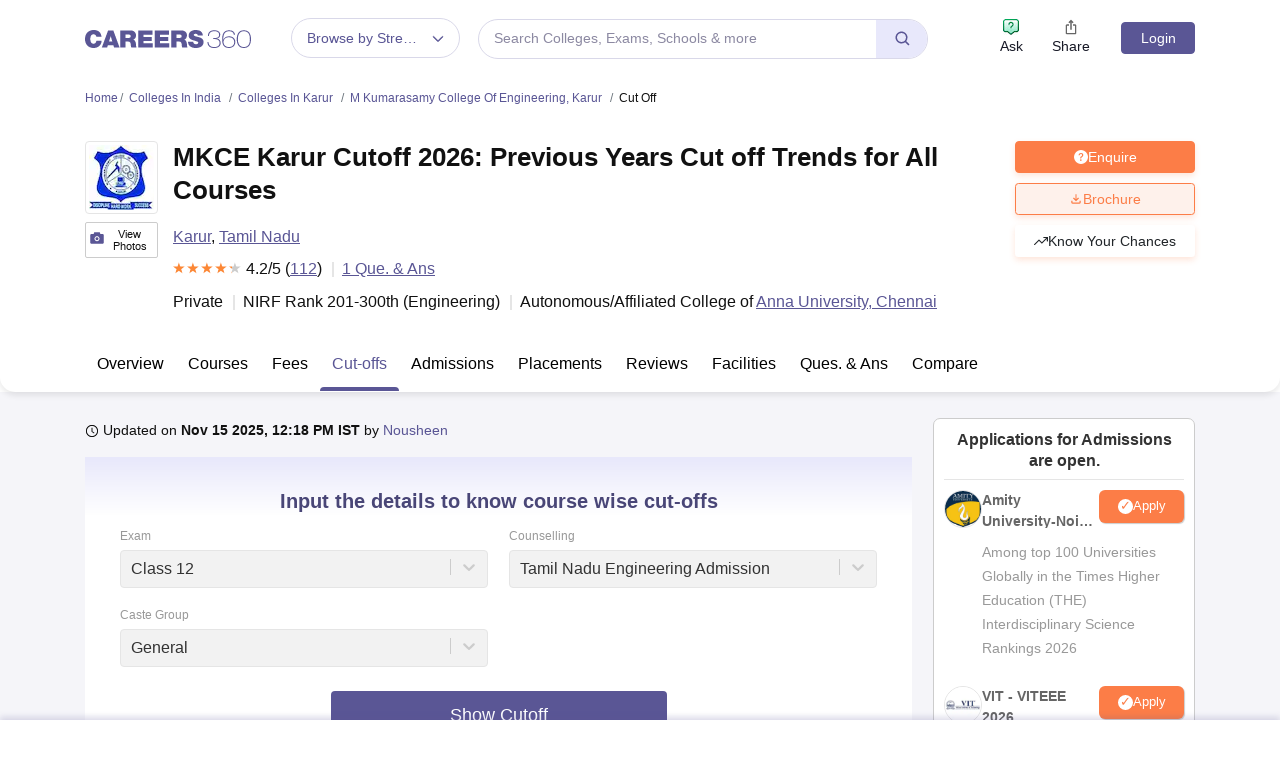

--- FILE ---
content_type: text/html; charset=UTF-8
request_url: https://geolocation-db.com/json/
body_size: 80
content:
{"country_code":"US","country_name":"United States","city":"Columbus","postal":"43215","latitude":39.9653,"longitude":-83.0235,"IPv4":"18.216.240.253","state":"Ohio"}

--- FILE ---
content_type: application/javascript
request_url: https://cnextassets.careers360.com/frontend/_react/pages-colleges-collegeDetail-cutoff.a8149289fd458f38317a.chunk.js
body_size: 13812
content:
"use strict";(self.__LOADABLE_LOADED_CHUNKS__=self.__LOADABLE_LOADED_CHUNKS__||[]).push([["pages-colleges-collegeDetail-cutoff","vendors-node_modules_pnpm_react-share_4_4_1_react_17_0_2_node_modules_react-share_es_TwitterI-f4ec9e0","vendors-node_modules_pnpm_react-share_4_4_1_react_17_0_2_node_modules_react-share_es_TwitterI-f4ec9e1"],{3195:(e,l,t)=>{t.d(l,{A:()=>d});var o,a=t(37953),i=t(63755);function n(e){var l,t,o,n,r,d,s,u,c,v,m,[f,_]=(0,a.useState)(e.groupBy(null===(l=e.cutoffDetail)||void 0===l?void 0:l.cutoff_data_table,"course_name")),g=[...null===(t=e.cutoffDetail)||void 0===t||null===(t=t.year_wise_rank_process_type_scale)||void 0===t?void 0:t[null===(o=e.cutoffDetail)||void 0===o?void 0:o.max_year]];g.pop();var p=!(null!==(n=Object.keys(f))&&void 0!==n&&n.every(e=>{var l;return null===(l=f[e])||void 0===l?void 0:l.every(e=>e.caste+e.description=="")})),b=!(null!==(r=Object.keys(f))&&void 0!==r&&r.every(e=>{var l;return null===(l=f[e])||void 0===l?void 0:l.every(e=>0==e.opening_rank)}));return a.createElement("div",{className:"cutt_off"},e.title&&a.createElement("h3",{className:"blockHeading"},e.title," Cut-Off ",null===(d=e.cutoffDetail)||void 0===d?void 0:d.max_year,(null===(s=e.gender)||void 0===s?void 0:s.label)&&" (Gender ".concat(null===(u=e.gender)||void 0===u?void 0:u.label,")")),(null===(c=Object.keys(f))||void 0===c?void 0:c.length)>0&&a.createElement(i.A,{bordered:!0,responsive:"sm ".concat("table_block")},a.createElement("thead",null,a.createElement("tr",null,a.createElement("th",null,"Course"),p&&a.createElement("th",null,"Category"),b&&a.createElement("th",null,"Opening"," ",(g[1]||g[0])&&"rank"==g[0]?" "+g[1]+" "+g[0]:" "+g[0]),a.createElement("th",null,"Closing"," ",(g[1]||g[0])&&"rank"==g[0]?" "+g[1]+" "+g[0]:" "+g[0]))),a.createElement("tbody",null,(null===(v=Object.keys(f))||void 0===v?void 0:v.length)>0&&(null===(m=Object.keys(f))||void 0===m?void 0:m.map((e,l)=>a.createElement(a.Fragment,null,(null==f?void 0:f[e].length)>0&&(null==f?void 0:f[e].map((l,t)=>{var o,i,n,r;null==l||l.caste.length,null==l||l.description;return a.createElement("tr",{key:t},e&&0==t&&a.createElement("td",{rowSpan:null==f||null===(o=f[e])||void 0===o?void 0:o.length},e),p&&a.createElement("td",null,null!==(i=((null==l?void 0:l.caste)&&"".concat(null==l?void 0:l.caste," - "))+((null==l?void 0:l.description)&&"".concat(null==l?void 0:l.description)))&&void 0!==i?i:"NA"),b&&a.createElement("td",null,null!==(n=null==l?void 0:l.opening_rank)&&void 0!==n?n:"NA"),a.createElement("td",null," ",null!==(r=null==l?void 0:l.closing_rank)&&void 0!==r?r:"NA"," "))}))))))),a.createElement("div",{className:"disclaimer"},"Disclaimer: The cut off trends have been calculated as per the inputs from students, historical data and predictive models.Careers360 does not take responsibility for any deviation between the actual cut-off data and the one displayed/predicted on this page."))}e=t.hmd(e),(o="undefined"!=typeof reactHotLoaderGlobal?reactHotLoaderGlobal.enterModule:void 0)&&o(e),("undefined"!=typeof reactHotLoaderGlobal?reactHotLoaderGlobal.default.signature:function(e){return e})(n,'useState{[tableCustomData, setTableCustomData](props.groupBy(props.cutoffDetail?.cutoff_data_table, "course_name"))}');var r=(0,a.memo)(n);const d=r;var s,u;(s="undefined"!=typeof reactHotLoaderGlobal?reactHotLoaderGlobal.default:void 0)&&(s.register(n,"CutoffTable","/home/ubuntu/main/cnext-frontend/src/client/components/colleges/collegeDetail/cutoff/cutoffTable.js"),s.register(r,"default","/home/ubuntu/main/cnext-frontend/src/client/components/colleges/collegeDetail/cutoff/cutoffTable.js")),(u="undefined"!=typeof reactHotLoaderGlobal?reactHotLoaderGlobal.leaveModule:void 0)&&u(e)},10493:(e,l,t)=>{t.d(l,{A:()=>o});const o=(0,t(230).A)({color:"#00aced",networkName:"twitter",path:"M48,22.1c-1.2,0.5-2.4,0.9-3.8,1c1.4-0.8,2.4-2.1,2.9-3.6c-1.3,0.8-2.7,1.3-4.2,1.6 C41.7,19.8,40,19,38.2,19c-3.6,0-6.6,2.9-6.6,6.6c0,0.5,0.1,1,0.2,1.5c-5.5-0.3-10.3-2.9-13.5-6.9c-0.6,1-0.9,2.1-0.9,3.3 c0,2.3,1.2,4.3,2.9,5.5c-1.1,0-2.1-0.3-3-0.8c0,0,0,0.1,0,0.1c0,3.2,2.3,5.8,5.3,6.4c-0.6,0.1-1.1,0.2-1.7,0.2c-0.4,0-0.8,0-1.2-0.1 c0.8,2.6,3.3,4.5,6.1,4.6c-2.2,1.8-5.1,2.8-8.2,2.8c-0.5,0-1.1,0-1.6-0.1c2.9,1.9,6.4,2.9,10.1,2.9c12.1,0,18.7-10,18.7-18.7 c0-0.3,0-0.6,0-0.8C46,24.5,47.1,23.4,48,22.1z"})},13364:(e,l,t)=>{t.r(l),t.d(l,{default:()=>Z});var o,a=t(37953),i=t(13009),n=t(76020),r=t(7923),d=t(65941),s=t(62394),u=t(34088),c=t(51276),v=t(66175),m=t(54574),f=t(11521),_=t(77793),g=t(47445),p=t(45114),b=t(7773),y=t(14692),h=t(25254),E=t(80328),w=t(39235),C=t(3195),D=t(44146),A=t(94500),k=t(63537),L=t(20562),S=t(61895),N=t(71601),x=t(98140),O=t(30252),G=t(40590),H=t(27428),F=t(17540),j=t(17944),T=t(60518),P=t(39278),M=t(6286),R=t(35473),I=t(38485),q=t(76822),V=t(68256),B=t(11591),$=t(80880),U=t(62202);e=t.hmd(e),(o="undefined"!=typeof reactHotLoaderGlobal?reactHotLoaderGlobal.enterModule:void 0)&&o(e);var W="undefined"!=typeof reactHotLoaderGlobal?reactHotLoaderGlobal.default.signature:function(e){return e},Y=(0,V.Ay)({resolved:{},chunkName:()=>"WebStoryWrapper",isReady(e){var l=this.resolve(e);return!0===this.resolved[l]&&!!t.m[l]},importAsync:()=>t.e("WebStoryWrapper").then(t.bind(t,68954)),requireAsync(e){var l=this.resolve(e);return this.resolved[l]=!1,this.importAsync(e).then(e=>(this.resolved[l]=!0,e))},requireSync(e){var l=this.resolve(e);return t(l)},resolve:()=>68954});function z(e){var l,t,o,V,W,z,Q,K,X,Z,J,ee,le,te,oe,ae,ie,ne,re,de,se,ue,ce,ve,me,fe,_e,ge,pe,be,ye,he,Ee,we,Ce,De,Ae,ke,Le,Se,Ne,xe,Oe,Ge,He,Fe,je,Te,Pe,Me,Re,Ie,qe,Ve,Be,$e,Ue,We=null===(l=e.headerDetails)||void 0===l||null===(l=l.institution_data)||void 0===l?void 0:l.name,Ye=null===(t=e.headerDetails)||void 0===t||null===(t=t.institution_data)||void 0===t?void 0:t.short_name,[ze,Qe]=(0,a.useState)(!1),[Ke,Xe]=(0,a.useState)(!1),[Ze,Je]=(0,a.useState)(!1),[el,ll]=(0,a.useState)(!1),[tl,ol]=(0,a.useState)(null),[al,il]=(0,a.useState)(""),{user:nl,user_error:rl}=(0,u.d4)(e=>e.userData),[dl,sl]=(0,a.useState)(),[ul,cl]=(0,a.useState)("undefined"!=typeof navigator&&null!==(o=navigator)&&void 0!==o&&null!==(o=o.userAgent)&&void 0!==o&&null!==(o=o.toLowerCase())&&void 0!==o&&o.includes("mobile")?"mobile":"desktop"),vl=(0,u.d4)(e=>{var l;return null==e||null===(l=e.serverSideData)||void 0===l?void 0:l.urlCheckForApp});(0,a.useEffect)(()=>{var e=[],l=document.querySelectorAll(".section_blk");for(var t of l)e.push({id:t.id,label:t.dataset.label});ol(e)},[]),(0,a.useEffect)(()=>{var e,l;sl("undefined"!=typeof navigator&&(null===(e=navigator)||void 0===e||null===(e=e.userAgent)||void 0===e||null===(e=e.toLowerCase())||void 0===e?void 0:e.includes("mobile"))),cl("undefined"!=typeof navigator&&null!==(l=navigator)&&void 0!==l&&null!==(l=l.userAgent)&&void 0!==l&&null!==(l=l.toLowerCase())&&void 0!==l&&l.includes("mobile")?"mobile":"desktop")});var ml=(0,a.useRef)(null),fl=()=>{var e;null==ml||null===(e=ml.current)||void 0===e||e.click()};(0,a.useEffect)(()=>{var e,l;null!==(e=window.location)&&void 0!==e&&e.search&&(new URLSearchParams(null===(l=window.location)||void 0===l?void 0:l.search).get("gallery")&&fl())},[]);var _l=null!==(V=e.pageDetails[0])&&void 0!==V&&V.includes("colleges/")?"college":"university";(0,a.useEffect)(()=>{ll(el)},[el]);var gl=(0,u.wA)(),pl=new U.A,bl=vl?"app":"desktop"==ul?"Web":"Mobile";(0,a.useEffect)(()=>{var l,t,o="undefined"!=typeof window?new URL(window.location.href).origin+new URL(window.location.href).pathname:"";if(null!==(l=e.headerDetails)&&void 0!==l&&null!==(l=l.institution_data)&&void 0!==l&&null!==(l=l.entity_data)&&void 0!==l&&l.entity_id&&bl&&(null!=nl&&null!==(t=nl.data)&&void 0!==t&&t.id||rl)){var a,i,n,r={page_type:"college_detail_pages",entity_id:null===(a=e.headerDetails)||void 0===a||null===(a=a.institution_data)||void 0===a||null===(a=a.entity_data)||void 0===a?void 0:a.entity_id,domain_id:"18",submenu:"cutoff",device_type:bl,entity_type:"college",entity_url:o};if(null!=nl&&null!==(i=nl.data)&&void 0!==i&&i.id)r.user_id=(null==nl||null===(n=nl.data)||void 0===n?void 0:n.id)||(null==nl?void 0:nl.id),r.visitor_id=pl.get("user-visitor-key");else r.visitor_id=pl.get("user-visitor-key");gl((0,$.tz)(r))}},[null===(W=e.headerDetails)||void 0===W||null===(W=W.institution_data)||void 0===W||null===(W=W.entity_data)||void 0===W?void 0:W.entity_id,bl,null==nl||null===(z=nl.data)||void 0===z?void 0:z.id,rl]);var yl=(e,l)=>null==e?void 0:e.reduce((e,t)=>{var o=t[l];return e[o]||(e[o]=[]),e[o].push(t),e},{});function hl(e){return e.charAt(0).toUpperCase()+e.slice(1)}var El,wl=null===(Q=e.cutoffDetail)||void 0===Q?void 0:Q.filters,Cl=[{key:"college_id",filter_name:"filtered_college_id"},{key:"exam_sub_exam_id",filter_name:"exam_name"},{key:"counselling_id",filter_name:"counselling_name"},{key:"category_of_admission_id",filter_name:"category_of_admission"},{key:"gender_id",filter_name:"gender"}],Dl={};wl&&(null===(El=Object.keys(wl))||void 0===El||El.forEach(l=>{if(e.pageParams[l]){var t;Dl[l]=null==wl||null===(t=wl[l])||void 0===t?void 0:t.find(t=>t.id==e.pageParams[l])}else{var o,a,i,n=null==Cl?void 0:Cl.find(e=>e.key==l);if(n)if("college_id"==n.key)Dl[l]=null==wl||null===(o=wl[l])||void 0===o?void 0:o.find(l=>{var t;return l.id==(null===(t=e.cutoffDetail)||void 0===t?void 0:t[n.filter_name])});else Dl[l]=null==wl||null===(a=wl[l])||void 0===a?void 0:a.find(l=>{var t;return l.label==(null===(t=e.cutoffDetail)||void 0===t?void 0:t[null==n?void 0:n.filter_name])});else Dl[l]=null==wl||null===(i=wl[l])||void 0===i?void 0:i[0]}}));var Al=(null===(K=e.cutoffDetail)||void 0===K?void 0:K.year_wise_rank_process_type_scale)&&(null===(X=Object.keys(null===(Z=e.cutoffDetail)||void 0===Z?void 0:Z.year_wise_rank_process_type_scale))||void 0===X?void 0:X.length),kl=(null===(J=e.cutoffDetail)||void 0===J?void 0:J.year_wise_rank_process_type_scale)&&(null===(ee=Object.keys(null===(le=e.cutoffDetail)||void 0===le?void 0:le.year_wise_rank_process_type_scale))||void 0===ee?void 0:ee.sort()),Ll=.05*parseInt(null===(te=e.cutoffDetail)||void 0===te||null===(te=te.year_wise_rank_process_type_scale)||void 0===te||null===(te=te[null==kl?void 0:kl[Al-1]])||void 0===te?void 0:te[2]),Sl=(null===(oe=e.cutoffDetail)||void 0===oe?void 0:oe.year_wise_rank_process_type_scale)&&("rank"==(null===(ae=e.cutoffDetail)||void 0===ae||null===(ae=ae.year_wise_rank_process_type_scale)||void 0===ae||null===(ae=ae[null==kl?void 0:kl[Al-1]])||void 0===ae?void 0:ae[0])?parseInt(null===(ie=e.cutoffDetail)||void 0===ie||null===(ie=ie.year_wise_rank_process_type_scale)||void 0===ie||null===(ie=ie[null==kl?void 0:kl[Al-1]])||void 0===ie?void 0:ie[2])+Ll:null===(ne=e.cutoffDetail)||void 0===ne||null===(ne=ne.year_wise_rank_process_type_scale)||void 0===ne||null===(ne=ne[null==kl?void 0:kl[Al-1]])||void 0===ne?void 0:ne[2]),Nl=Al-1>0?"rank"==(null===(re=e.cutoffDetail)||void 0===re||null===(re=re.year_wise_rank_process_type_scale)||void 0===re||null===(re=re[null==kl?void 0:kl[Al-2]])||void 0===re?void 0:re[0])?parseInt(null===(de=e.cutoffDetail)||void 0===de||null===(de=de.year_wise_rank_process_type_scale)||void 0===de||null===(de=de[null==kl?void 0:kl[Al-2]])||void 0===de?void 0:de[2])+.05*parseInt(null===(se=e.cutoffDetail)||void 0===se||null===(se=se.year_wise_rank_process_type_scale)||void 0===se||null===(se=se[null==kl?void 0:kl[Al-2]])||void 0===se?void 0:se[2]):null===(ue=e.cutoffDetail)||void 0===ue||null===(ue=ue.year_wise_rank_process_type_scale)||void 0===ue||null===(ue=ue[null==kl?void 0:kl[Al-2]])||void 0===ue?void 0:ue[2]:"rank"==(null===(ce=e.cutoffDetail)||void 0===ce||null===(ce=ce.year_wise_rank_process_type_scale)||void 0===ce||null===(ce=ce[null==kl?void 0:kl[Al-1]])||void 0===ce?void 0:ce[0])?parseInt(null===(ve=e.cutoffDetail)||void 0===ve||null===(ve=ve.year_wise_rank_process_type_scale)||void 0===ve||null===(ve=ve[null==kl?void 0:kl[Al-1]])||void 0===ve?void 0:ve[2])+Ll:null===(me=e.cutoffDetail)||void 0===me||null===(me=me.year_wise_rank_process_type_scale)||void 0===me||null===(me=me[null==kl?void 0:kl[Al-1]])||void 0===me?void 0:me[2],xl=null===(fe=Dl.category_of_admission_id)||void 0===fe?void 0:fe.label,Ol=yl(null===(_e=e.cutoffDetail)||void 0===_e||null===(_e=_e.cutoff_data_graph)||void 0===_e?void 0:_e.filter(e=>null!=e&&e.description?(null==e?void 0:e.description)==xl?e:void 0:e),"course_name");(0,a.useEffect)(()=>{var e=e=>{(e.persisted||void 0!==window.performance&&2===window.performance.navigation.type)&&window.location.reload()};return window.addEventListener("pageshow",e),()=>{window.removeEventListener("pageshow",e)}});var Gl=[{id:"".concat(null!=Ye?Ye:We," Cut-off trends"),condition:(null===(ge=e.cutoffDetail)||void 0===ge||null===(ge=ge.cutoff_data_graph)||void 0===ge?void 0:ge.length)>0,content:a.createElement(P.A,null,a.createElement("div",{className:"section_blk",id:"cutoffTrends","data-label":"".concat(null!=Ye?Ye:We," Cut-off trends")},a.createElement(w.A,{title:null!=Ye?Ye:We,cutoff_data:e.cutoffDetail,collegeType:"",groupBy:yl,capitalizeFirstLetter:hl,entityType:_l,initialValues:Dl,lengthOfRankScale:Al,yearsOfRankScale:kl,isMaxLatestYear:Sl,isMaxSecondLatestYear:Nl,graphDataFormate:Ol})))},{id:"Suitable Product",condition:e.cutoffDetail&&(null===(pe=e.cutoffDetail)||void 0===pe||null===(pe=pe.suitable_product)||void 0===pe?void 0:pe.length)>0,noCard:!0,hideToc:!0,content:a.createElement(P.A,null,a.createElement(F.A,{cutoff:e.cutoffDetail}))},{name:"".concat(null!=Ye?Ye:We," Cut-off"),condition:(null===(be=e.cutoffDetail)||void 0===be||null===(be=be.cutoff_data_table)||void 0===be?void 0:be.length)>0,content:a.createElement(P.A,null,a.createElement("div",{className:"section_blk",id:"cutoffTable","data-label":"".concat(null!=Ye?Ye:We," Cut-off")},a.createElement(C.A,{title:null!=Ye?Ye:We,cutoff_data:null===(ye=e.cutoffDetail)||void 0===ye?void 0:ye.cutoff_data_table,cutoffDetail:e.cutoffDetail,groupBy:yl,capitalizeFirstLetter:hl,entityType:_l,gender:null==Dl?void 0:Dl.gender_id})))},{id:"About Cutoff at ".concat(null!=Ye?Ye:We),condition:null===(he=e.cutoffDetail)||void 0===he||null===(he=he.cutoff_data)||void 0===he||null===(he=he[0])||void 0===he?void 0:he.data,noCard:!0,content:a.createElement(P.A,null,a.createElement("div",{className:"section_blk",id:"about","data-label":"About ".concat(null!=Ye?Ye:We)},a.createElement(E.A,{title:null!=Ye?Ye:We,cutoffs:null===(Ee=e.cutoffDetail)||void 0===Ee||null===(Ee=Ee.cutoff_data)||void 0===Ee||null===(Ee=Ee[0])||void 0===Ee?void 0:Ee.data,collegeDetailFaqs:e.collegeDetailFaqs}))),subSections:null===(we=e.cutoffDetail)||void 0===we||null===(we=we.cutoff_data)||void 0===we||null===(we=we[0])||void 0===we?void 0:we.header_list},{id:"Student Reviews for ".concat(null!=Ye?Ye:We),condition:e.overviewReviews&&(Ye||We),content:a.createElement(P.A,null,a.createElement(x.A,{overviewReviews:e.overviewReviews,title:null!=Ye?Ye:We,collegeId:null===(Ce=e.headerDetails)||void 0===Ce||null===(Ce=Ce.institution_data)||void 0===Ce||null===(Ce=Ce.entity_data)||void 0===Ce?void 0:Ce.entity_id,classes:"_"}))},{id:"".concat(Ye||We," QnA"),condition:e.qnaOverview&&(null===(De=e.qnaOverview)||void 0===De?void 0:De.length)>0,hideToc:!0,content:a.createElement(P.A,null,a.createElement(O.A,{setIsModalOpen:Qe,setDestination:e=>Xe(e),setClickLocation:e=>Je(e),gaCta:"Ask",gaCategory:"qna-ask-question",gaLabel:"ask-popup-cut-off-widget",gaAction:"on-click",title:null!=Ye?Ye:We,qnaOverview:e.qnaOverview,pageType:"cut-off",position:"widget",classes:"_"}))},{id:"".concat(null!=Ye?Ye:We," (FAQ's)"),condition:(null===(Ae=e.collegeDetailFaqs)||void 0===Ae||null===(Ae=Ae.faqs_page_bottom)||void 0===Ae?void 0:Ae.length)>0&&(Ye||We),content:a.createElement(P.A,null,a.createElement("div",{className:"section_blk",id:"faqs","data-label":"".concat(null!=Ye?Ye:We," (FAQ's)")},a.createElement(b.A,{faqs:e.collegeDetailFaqs,title:null!=Ye?Ye:We,classes:"_"})))},{id:"Articles",hideToc:!0,condition:(null===(ke=e.relatedArticles)||void 0===ke||null===(ke=ke.latest_articles)||void 0===ke?void 0:ke.length)>0||(null===(Le=e.relatedArticles)||void 0===Le||null===(Le=Le.popular_articles)||void 0===Le?void 0:Le.length)>0,content:a.createElement("div",{className:"section_blk article_bg_block","data-label":"Articles"},a.createElement(P.A,null,a.createElement(G.A,{relatedArticlesData:e.relatedArticles,articleData:"cut-off"})))},{id:"Courses",noCard:!0,hideToc:!0,condition:((null===(Se=e.browseByDegrees)||void 0===Se||null===(Se=Se.browse_by_degree)||void 0===Se?void 0:Se.length)>0||(null===(Ne=e.browseByDegrees)||void 0===Ne||null===(Ne=Ne.browse_by_domain)||void 0===Ne?void 0:Ne.length)>0)&&(Ye||We),content:a.createElement(H.A,{classes:"common",courses:null==e||null===(xe=e.browseByDegrees)||void 0===xe?void 0:xe.browse_by_degree,domain:null===(Oe=e.browseByDegrees)||void 0===Oe?void 0:Oe.browse_by_domain,title:null!=Ye?Ye:We})},{id:"Top Exams Accepted by ".concat(null!=Ye?Ye:We),hideToc:!0,noCard:!0,condition:e.examDetails&&(null===(Ge=e.examDetails)||void 0===Ge?void 0:Ge.length)>0&&(Ye||We),content:a.createElement(m.A,{examDetail:e.examDetails,title:null!=Ye?Ye:We,_user:e._user,setIsModalOpen:Qe,setDestination:e=>Xe(e),setClickLocation:e=>Je(e),slug:e.slug,getUpdatesSuccess:e.getUpdatesSuccess,url:e._url,articleData:null===(He=e.overviewDetail)||void 0===He?void 0:He.institute_data,device:ul,gaCta:"Get Updates",gaCategory:"exam-updates",gaLabel:"article_view_Below_news_block",headerDetails:e.headerDetails,pageType:"cut-off",position:"widget",iscollegeVisit:!0,customClasses:"common"})},{id:"View Cutoff Of Similar College",condition:e.viewSimilarColleges&&(null===(Fe=e.viewSimilarColleges)||void 0===Fe?void 0:Fe.length)>0&&(Ye||We),noCard:!0,content:a.createElement(p.A,{viewSimilarColleges:e.viewSimilarColleges,title:"View Cutoff Of Similar College",customClasses:"common"})},{id:"Other Campus",condition:e.otherCampus&&(null===(je=e.otherCampus)||void 0===je?void 0:je.length)>0&&(Ye||We),hideToc:!0,noCard:!0,content:a.createElement(_.A,{title:null!=Ye?Ye:We,otherCampus:null==e?void 0:e.otherCampus,user:null==e?void 0:e._user,setIsModalOpen:Qe,setDestination:e=>Xe(e),setClickLocation:e=>Je(e),headerDetails:e.headerDetails,pageType:"cut-off"})},{id:"Other Campus SubCollege",condition:e.otherCampusesSubColleges&&(null===(Te=e.otherCampusesSubColleges)||void 0===Te?void 0:Te.length)>0,hideToc:!0,noCard:!0,content:a.createElement(g.A,{title:e.title,otherCampusesSubColleges:null==e?void 0:e.otherCampusesSubColleges,user:null==e?void 0:e._user,headerDetails:e.headerDetails,setIsModalOpen:Qe,setDestination:e=>Xe(e),setClickLocation:e=>Je(e),pageType:"college-view_other-sub-campus"})},{id:"Top Ranked Colleges In India",condition:(null==e||null===(Pe=e.topRanking)||void 0===Pe?void 0:Pe.length)>0,content:a.createElement(f.A,{topRanking:e.topRanking,title:" Top Ranked Colleges In India",customClasses:"common"}),hideToc:!0,noCard:!0},{id:"Popular Colleges",condition:!(null===(Me=e.popularCollegeStates)||void 0===Me||null===(Me=Me.popular_colleges)||void 0===Me||!Me.length),content:a.createElement(S.A,{popularCollegeStates:e.popularCollegeStates,customClasses:"common"}),hideToc:!0,noCard:!0},{id:e.subMenuData&&(Ye||We),condition:!0,content:a.createElement(L.A,{classes:"common",subMenuData:e.subMenuData,title:null!=Ye?Ye:We}),hideToc:!0,noCard:!0}],Hl=(0,R.Sy)(Gl),Fl=(0,R.$d)(Hl).map(e=>e.condition&&!e.hideToc&&e.id),jl=Gl.filter(e=>e.condition&&!e.hideToc),Tl=null===(Re=e.subMenuData)||void 0===Re?void 0:Re.find(e=>"Cut-offs"===e.name);return a.createElement(i.A,{hideFooter:!0,setLoginHandler:Qe,login:ze,destination:Ke,clickLocation:Ze,deviceType:ul,pageType:"10",askAction:"college_page_view_header",askIci:"cut_off_header",gaAskEventLabel:"cut_off",contentType:"College Detail",pageTypes:"college_cutoff",entityId:null===(Ie=e.headerDetails)||void 0===Ie||null===(Ie=Ie.institution_data)||void 0===Ie||null===(Ie=Ie.entity_data)||void 0===Ie?void 0:Ie.entity_id,setClickLocation:e=>Je(e),setDestination:e=>Xe(e),isCollegeDetail:!0},a.createElement("div",{className:"college_main_container"},(e.headerDetails||(null==e?void 0:e.breadcrump))&&a.createElement(P.A,null,a.createElement(c.A,{viewGallery:fl,headerDetails:e.headerDetails,breadcrump:null==e?void 0:e.breadcrump,entity_details:null==e||null===(qe=e.overviewDetail)||void 0===qe||null===(qe=qe.institute_data)||void 0===qe?void 0:qe.entity_details,setIsModalOpen:Qe,setFilterSticky:ll,isFilterSticky:!0,setDestination:e=>Xe(e),setClickLocation:e=>Je(e),gaCta:"Courses",gaCategory:"Popular Courses",gaLabel:"overview_courses_block",knowYourChancesCtas:e.knowYourChancesCtas,pageType:"cut-off",courseListMeta:e.courseListMeta,iscollegeVisit:!0,isToc:!0,tocList:Fl,isActiveToc:al,setIsActiveToc:il})),!(null===(Ve=e.subMenuData)||void 0===Ve||!Ve.length)&&a.createElement(P.A,null,a.createElement(v.A,{subMenuData:e.subMenuData})),dl?a.createElement(P.A,null,a.createElement(T.A,{galleryhideaside:!0,mediaGallery:e.mediaGallerytask,handleGalleryPopup:ml})):a.createElement(P.A,null,a.createElement(j.A,{hideaside:!0,mediaGallery:e.mediaGallerytask,handleGalleryPopup:ml})),a.createElement("section",{className:"main-class"},a.createElement(n.A,null,a.createElement(r.A,null,a.createElement(d.A,{lg:9,className:"left_column"},(null==Tl?void 0:Tl.last_updated_at)&&a.createElement("div",{className:"last_updated"},a.createElement("span",null,a.createElement(q.Hwb,null)," Updated on"," ",a.createElement("b",null,(0,I.QQ)(null==Tl?void 0:Tl.last_updated_at))," ","by ",a.createElement("a",{style:{cursor:null!=Tl&&Tl.author_url?"pointer":"default"},className:"".concat(null!=Tl&&Tl.author_url?"updated_color":"updated_color_black"),href:null==Tl?void 0:Tl.author_url}," ",null==Tl?void 0:Tl.author_name," "))),e.cutoffDetail&&a.createElement(P.A,null,a.createElement(h.A,{cutoff:e.cutoffDetail,entity_details:null==e||null===(Be=e.overviewDetail)||void 0===Be||null===(Be=Be.institute_data)||void 0===Be?void 0:Be.entity_details,isSticky:el,setIsModalOpen:Qe,setDestination:e=>Xe(e),setClickLocation:e=>Je(e),gaCta:"Courses",gaCategory:"Popular Courses",gaLabel:"overview_courses_block",device:ul,entityType:_l,initialValues:Dl})),a.createElement("div",{className:""},a.createElement("div",{className:"common"},a.createElement(M.A,{sectionNames:Gl.map(e=>e.condition&&!e.hideToc&&e.id),title:null!=Ye?Ye:We,tocSections:Hl,pageName:"Cut-off",setIsActiveToc:il}))),a.createElement(P.A,null,(null===($e=e.collegeWebstorys)||void 0===$e||null===($e=$e.cutoff)||void 0===$e?void 0:$e.length)>0&&a.createElement("div",{className:"college_webstory_card"},a.createElement(Y,{storyType:"categoryListing",data:null===(Ue=e.collegeWebstorys)||void 0===Ue?void 0:Ue.cutoff,card:(e,l)=>((e,l)=>{var t;return a.createElement("div",{className:"webstory_card_wrapper",key:l},a.createElement("div",{className:"style_card_one"}),a.createElement("div",{className:"style_card_two"}),a.createElement("a",{href:e.link,className:"webstory_card",target:"_blank",rel:"noreferrer"},a.createElement("div",{className:"webstory_img"},a.createElement("img",{src:null==e||null===(t=e.images)||void 0===t?void 0:t.portrait,alt:e.title})),a.createElement("div",{className:"webstory-gradient"},a.createElement("p",null,e.title)),a.createElement("div",{className:"style_card_one"}),a.createElement("div",{className:"style_card_two"})))})(e,l)}))),jl.map((l,t)=>{var o;return a.createElement(a.Fragment,null,1===t&&a.createElement(B.A,{device:vl?"app":"desktop"==ul?"Web":"Mobile",entity_id:null===(o=e.headerDetails)||void 0===o||null===(o=o.institution_data)||void 0===o||null===(o=o.entity_data)||void 0===o?void 0:o.entity_id,domainId:18,setIsModalOpen:Qe,login:ze,destination:Ke,clickLocation:Ze,setClickLocation:e=>Je(e),setDestination:e=>Xe(e),limit:5,offset:0,submenu:"cutoff",page_type:"college_detail_pages"}),"  ",a.createElement(P.A,null,l.noCard?a.createElement("div",{id:(0,R.Q)(l.id),key:l.id},l.content):a.createElement(s.A,{bsPrefix:"common"},a.createElement("div",{id:(0,R.Q)(l.id),key:l.id},l.content))))})),a.createElement(d.A,{lg:3,className:"".concat(vl?"right_column mb_37":"right_column")},a.createElement(y.A,null))),e.fatFooters&&a.createElement(P.A,null,a.createElement(A.A,{fatFooters:e.fatFooters}))))),vl?a.createElement(a.Fragment,null):e.footer&&a.createElement(P.A,null,a.createElement(D.A,{footerData:e.footer,setIsModalOpen:Qe,setDestination:e=>Xe(e),setClickLocation:e=>Je(e),pageName:"college_detail_cutoff_pages"})),a.createElement(N.A,null),a.createElement(k.A,null))}W(z,'useState{[isModalOpen, setIsModalOpen](false)}\nuseState{[destination, setDestination](false)}\nuseState{[clickLocation, setClickLocation](false)}\nuseState{[isStickyScroll, setIsStickyScroll](false)}\nuseState{[hashLink, setHashLink](null)}\nuseState{[isActiveToc, setIsActiveToc](\'\')}\nuseSelector{{ user: _user,user_error:user_error }}\nuseState{[mobile, setMobile]}\nuseState{[deviceType, setDeviceType](typeof navigator !== `undefined` &&\n      navigator?.userAgent?.toLowerCase()?.includes("mobile")\n      ? "mobile"\n      : "desktop")}\nuseSelector{urlCheckForApp}\nuseEffect{}\nuseEffect{}\nuseRef{popgallery}\nuseEffect{}\nuseEffect{}\nuseDispatch{dispatch}\nuseEffect{}\nuseEffect{}',()=>[u.d4,u.d4,u.wA]);var Q=e=>{var l,t,o,a,i,n,r,d,s,u,c,v,m,f,_,g,p,b,y,h,E,w,C,D,A;return{overviewDetail:null===(l=e.collegOverview)||void 0===l?void 0:l.overview,overviewFaq:(null===(t=e.commonCollegeData)||void 0===t?void 0:t.commonFaq)||[],otherCampus:(null==e||null===(o=e.collegOverview)||void 0===o?void 0:o.otherCampuses)||[],otherCampusesSubColleges:(null==e||null===(a=e.collegOverview)||void 0===a?void 0:a.otherCampusesSubColleges)||[],topRanking:(null==e||null===(i=e.collegOverview)||void 0===i?void 0:i.topRanked)||[],examDetails:(null===(n=e.commonCollegeData)||void 0===n?void 0:n.examDetail)||[],headerDetails:(null==e||null===(r=e.commonCollegeData)||void 0===r?void 0:r.headerDetail)||[],viewSimilarColleges:(null==e||null===(d=e.commonCollegeData)||void 0===d?void 0:d.viewSimilarCollege)||[],cutoffDetail:null==e||null===(s=e.cutoffDetailData)||void 0===s?void 0:s.cutoff,subMenuData:null===(u=e.commonCollegeData)||void 0===u?void 0:u.subMenuData,breadcrump:null===(c=e.collegOverview)||void 0===c||null===(c=c.breadcrump)||void 0===c?void 0:c.college,knowYourChancesCtas:null===(v=e.commonCollegeData)||void 0===v?void 0:v.knowYourChancesCta,popularCollegeStates:null==e||null===(m=e.commonCollegeData)||void 0===m?void 0:m.popularCollegeState,getUpdatesSuccess:null===(f=e.commonCollegeData)||void 0===f?void 0:f.getUpdates,footer:null===(_=e.commonCollegeData)||void 0===_?void 0:_.footerPwa,fatFooters:null===(g=e.commonCollegeData)||void 0===g?void 0:g.fatFooter,_user:e.userData.user,qnaOverview:null===(p=e.qnaDetail)||void 0===p?void 0:p.qna,articleData:null===(b=e.commonCollegeData)||void 0===b?void 0:b.articleDetailPwa,relatedArticles:null===(y=e.commonCollegeData)||void 0===y?void 0:y.relatedArticles,browseByDegrees:null==e||null===(h=e.collegOverview)||void 0===h?void 0:h.browseByDegree,overviewReviews:null===(E=e.collegOverview)||void 0===E?void 0:E.overviewReview,pageDetails:e.pageDetails,pageParams:null==e||null===(w=e.serverSideData)||void 0===w?void 0:w.pageParams,courseListMeta:null===(C=e.commonCollegeData)||void 0===C?void 0:C.courselistMetaTags,mediaGallerytask:e.collegOverview.gallery,collegeWebstorys:null==e||null===(D=e.commonData)||void 0===D?void 0:D.collegeWebstory,collegeDetailFaqs:null==e||null===(A=e.commonData)||void 0===A?void 0:A.collegeDetailFaq}},K=e=>({dispatch:e}),X=(0,u.Ng)(Q,K)(z);const Z=X;var J,ee;(J="undefined"!=typeof reactHotLoaderGlobal?reactHotLoaderGlobal.default:void 0)&&(J.register(Y,"WebStoryWrapper","/home/ubuntu/main/cnext-frontend/src/client/pages/colleges/collegeDetail/cutoff/index.js"),J.register(z,"CollegeCutOffPage","/home/ubuntu/main/cnext-frontend/src/client/pages/colleges/collegeDetail/cutoff/index.js"),J.register(Q,"mapStateToProps","/home/ubuntu/main/cnext-frontend/src/client/pages/colleges/collegeDetail/cutoff/index.js"),J.register(K,"mapDispatchToProps","/home/ubuntu/main/cnext-frontend/src/client/pages/colleges/collegeDetail/cutoff/index.js"),J.register(X,"default","/home/ubuntu/main/cnext-frontend/src/client/pages/colleges/collegeDetail/cutoff/index.js")),(ee="undefined"!=typeof reactHotLoaderGlobal?reactHotLoaderGlobal.leaveModule:void 0)&&ee(e)},17540:(e,l,t)=>{t.d(l,{A:()=>s});var o=t(37953);t(29181);const a=t.p+"assets/predict-now.svg";var i,n=t(64062);e=t.hmd(e),(i="undefined"!=typeof reactHotLoaderGlobal?reactHotLoaderGlobal.enterModule:void 0)&&i(e);"undefined"!=typeof reactHotLoaderGlobal&&reactHotLoaderGlobal.default.signature;function r(e){var l,t,i,r,d,s,u,c,v,m,f=null===(l=e.cutoff)||void 0===l?void 0:l.suitable_product,_=null===(t=e.cutoff)||void 0===t||null===(t=t.product_round)||void 0===t||null===(t=t.toLowerCase())||void 0===t?void 0:t.includes("overall"),g=null==f||null===(i=f[0])||void 0===i||null===(i=i.name)||void 0===i?void 0:i.split(" -");return g=null===(r=g)||void 0===r||null===(r=r[0])||void 0===r?void 0:r.toString().replace(/\s+/g,"-"),o.createElement(o.Fragment,null,(null==f?void 0:f.length)>0&&o.createElement("div",{className:"predictor_blk predictor_now_strip"},o.createElement("div",null,(null==f||null===(d=f[0])||void 0===d?void 0:d.college_count)>2?o.createElement("h3",null,"Get to know ",!_&&"round-wise"," cut-off for your category and ",(null==f||null===(s=f[0])||void 0===s?void 0:s.college_count)-1," more colleges"):(null==f||null===(u=f[0])||void 0===u?void 0:u.college_count)>1?o.createElement("h3",null,"Get to know ",!_&&"round-wise"," cut-off for your category and 1 more college"):o.createElement("h3",null,"Get to know ",!_&&"round-wise"," cut-off for your category"),(null==f||null===(c=f[0])||void 0===c?void 0:c.alias)&&o.createElement("p",null,null==f||null===(v=f[0])||void 0===v?void 0:v.alias)),o.createElement("a",{variant:"",className:"predict_now",href:"//".concat(null==f||null===(m=f[0])||void 0===m?void 0:m.link)},"Predict Now"),o.createElement(n.LazyLoadImage,{className:"predictor_img",src:a,alt:"Predict Now"})))}var d=(0,o.memo)(r);const s=d;var u,c;(u="undefined"!=typeof reactHotLoaderGlobal?reactHotLoaderGlobal.default:void 0)&&(u.register(r,"SuitableProduct","/home/ubuntu/main/cnext-frontend/src/client/components/colleges/collegeDetail/cutoff/suitableProduct.js"),u.register(d,"default","/home/ubuntu/main/cnext-frontend/src/client/components/colleges/collegeDetail/cutoff/suitableProduct.js")),(c="undefined"!=typeof reactHotLoaderGlobal?reactHotLoaderGlobal.leaveModule:void 0)&&c(e)},25254:(e,l,t)=>{t.d(l,{A:()=>m});var o,a=t(37953),i=t(34088),n=(t(6836),t(95677)),r=t(88741),d=t(74126),s=t(90233),u=t(65908);function c(e){(0,i.wA)();var l,[t,o]=(0,a.useState)(!1),[c,v]=(0,a.useState)(!1),[m,f]=(0,a.useState)(!1),{brochureRecommendedColleges:_,RecommendedCollegesLoading:g}=(0,i.d4)(e=>e.collegeListingDetails),p=(0,i.d4)(e=>{var l;return null==e||null===(l=e.userData)||void 0===l?void 0:l.user}),b=null===(l=e.cutoff)||void 0===l?void 0:l.filters,[y,h]=(0,a.useState)({}),[E,w]=(0,a.useState)({});(0,a.useEffect)(()=>{t&&!p&&e.setIsModalOpen(!0)},[t]);var[C,D]=(0,a.useState)(""),{coursesList:A}=(0,i.d4)(e=>null==e?void 0:e.collegeListingDetails);return(0,a.useEffect)(()=>{A&&E&&(null==A||A.map(e=>{var l,t=null===(l=e.options)||void 0===l?void 0:l.filter(e=>e===E);(null==t?void 0:t.length)>0&&D(null==e?void 0:e.label)}))},[E]),a.createElement(a.Fragment,null,b&&a.createElement("div",{className:"card_blk".concat(" ","course_wise_cutoff")},a.createElement("div",{className:"content_blk"},a.createElement("h2",{className:"blockHeading"},"Input the details to know course wise cut-offs"),a.createElement(s.A,{filters:b,initialValues:e.initialValues,entityType:e.entityType,cutoff:e.cutoff}))),m&&"mobile"===e.device&&b&&a.createElement(a.Fragment,null,a.createElement(u.A,{isOpen:!!m,closeModal:()=>f(!1),classNames:{modal:"brochure_model cutoff_modelbox_container"}},a.createElement("div",{className:"cutoff_modelbox"},a.createElement("div",{className:"head"},"Input the details to know course wise cutoffs"),a.createElement("div",{className:"contenttt"},a.createElement(s.A,{filters:b,initialValues:e.initialValues,entityType:e.entityType,cutoff:e.cutoff}))))),t&&p&&a.createElement(n.A,{brochureopen:t,setbrochureopen:o,setShowRecommendedColleges:v,gaCtaForBrochure:"Download Brochure",gaCategoryForBrochure:"brochure",gaLabelForBrochure:"college_view_header",setBrochureCourse:w,setBrochureCourseName:h}),!g&&c&&(null==_?void 0:_.length)>0&&a.createElement(r.A,{showRecommendedColleges:c,setShowRecommendedColleges:v,setbrochureopen:o,brochureopen:t,brochureCourse:E,brochureCourseName:y,collegeLabel:C}),c&&0===(null==_?void 0:_.length)&&a.createElement(d.A,{showRecommendedColleges:c,setShowRecommendedColleges:v,brochureCourse:E,brochureCourseName:y,collegeLabel:C}))}e=t.hmd(e),(o="undefined"!=typeof reactHotLoaderGlobal?reactHotLoaderGlobal.enterModule:void 0)&&o(e),("undefined"!=typeof reactHotLoaderGlobal?reactHotLoaderGlobal.default.signature:function(e){return e})(c,'useDispatch{dispatch}\nuseState{[brochureopen, setbrochureopen](false)}\nuseState{[showRecommendedColleges, setShowRecommendedColleges](false)}\nuseState{[isCutoffModel, setIsCutoffModel](false)}\nuseSelector{{ brochureRecommendedColleges, RecommendedCollegesLoading }}\nuseSelector{user}\nuseState{[brochureCourseName, setBrochureCourseName]({})}\nuseState{[brochureCourse, setBrochureCourse]({})}\nuseEffect{}\nuseState{[collegeLabel, setCollegeLabel]("")}\nuseSelector{{coursesList}}\nuseEffect{}',()=>[i.wA,i.d4,i.d4,i.d4]);var v=(0,a.memo)(c);const m=v;var f,_;(f="undefined"!=typeof reactHotLoaderGlobal?reactHotLoaderGlobal.default:void 0)&&(f.register(c,"CourseWiseCutoff","/home/ubuntu/main/cnext-frontend/src/client/components/colleges/collegeDetail/cutoff/courseWiseCutoff.js"),f.register(v,"default","/home/ubuntu/main/cnext-frontend/src/client/components/colleges/collegeDetail/cutoff/courseWiseCutoff.js")),(_="undefined"!=typeof reactHotLoaderGlobal?reactHotLoaderGlobal.leaveModule:void 0)&&_(e)},39235:(e,l,t)=>{t.d(l,{A:()=>v});var o,a=t(37953),i=t(7923),n=t(65941),r=t(29827);function d(e,l){var t=Object.keys(e);if(Object.getOwnPropertySymbols){var o=Object.getOwnPropertySymbols(e);l&&(o=o.filter(function(l){return Object.getOwnPropertyDescriptor(e,l).enumerable})),t.push.apply(t,o)}return t}function s(e,l,t){return(l=function(e){var l=function(e,l){if("object"!=typeof e||!e)return e;var t=e[Symbol.toPrimitive];if(void 0!==t){var o=t.call(e,l||"default");if("object"!=typeof o)return o;throw new TypeError("@@toPrimitive must return a primitive value.")}return("string"===l?String:Number)(e)}(e,"string");return"symbol"==typeof l?l:l+""}(l))in e?Object.defineProperty(e,l,{value:t,enumerable:!0,configurable:!0,writable:!0}):e[l]=t,e}e=t.hmd(e),(o="undefined"!=typeof reactHotLoaderGlobal?reactHotLoaderGlobal.enterModule:void 0)&&o(e);"undefined"!=typeof reactHotLoaderGlobal&&reactHotLoaderGlobal.default.signature;function u(e){var l,t,o,u,c,v=Object.keys(e.graphDataFormate),m=null==v||null===(l=v.filter((l,t)=>{var o,a;return(null===(o=e.graphDataFormate[l])||void 0===o||null===(o=o[0])||void 0===o?void 0:o.year)==(null===(a=e.cutoff_data)||void 0===a?void 0:a.max_year)}))||void 0===l?void 0:l.length;return a.createElement("div",null,(null==v?void 0:v.length)>0&&a.createElement("div",{className:"card_blks"},((null===(t=e.cutoff_data)||void 0===t?void 0:t.filtered_college_name)||e.title)&&a.createElement("h3",{className:"blockHeading"},null!==(o=null===(u=e.cutoff_data)||void 0===u?void 0:u.filtered_college_name)&&void 0!==o?o:e.title," Cut-Off trends"," ( "," ",null===(c=e.cutoff_data)||void 0===c?void 0:c.graph_heading," ) "),m&&a.createElement("div",{className:"cutoff_counter"},a.createElement("strong",null,"Showing ",m," courses")," for ",e.title),(null==v?void 0:v.length)>0&&(null==v?void 0:v.map((l,t)=>{var o,u,c,v,m,f,_=null===(o=e.graphDataFormate[l])||void 0===o?void 0:o.map(e=>{var l=function(e){for(var l=1;l<arguments.length;l++){var t=null!=arguments[l]?arguments[l]:{};l%2?d(Object(t),!0).forEach(function(l){s(e,l,t[l])}):Object.getOwnPropertyDescriptors?Object.defineProperties(e,Object.getOwnPropertyDescriptors(t)):d(Object(t)).forEach(function(l){Object.defineProperty(e,l,Object.getOwnPropertyDescriptor(t,l))})}return e}({},e);return l.uniqueKey=e.description+"-"+e.caste+"-"+e.gender,l}),g=e.groupBy(_,"year");if((null==_?void 0:_.length)>0&&(null==_||null===(u=_[0])||void 0===u?void 0:u.year)==(null===(c=e.cutoff_data)||void 0===c?void 0:c.max_year))return a.createElement(i.A,{key:t,className:"trending_courses".concat(" align-items-center")},a.createElement(n.A,{sm:"5"},a.createElement("a",{href:null===(v=e.graphDataFormate[l])||void 0===v||null===(v=v[0])||void 0===v?void 0:v.course_url},l)),a.createElement(n.A,{sm:"7",className:"year"},(null===(m=Object.keys(g))||void 0===m?void 0:m.length)>0&&(null===(f=Object.keys(g).reverse())||void 0===f?void 0:f.map((l,t)=>{var o=g[l],i=(l=>{var t,o,a,i,n,d,s=null!==(t=null===(o=e.initialValues.category_of_admission_id)||void 0===o?void 0:o.label)&&void 0!==t?t:"";if(""==s){var u=r.ZY.sort((e,l)=>e.value-l.value),c=function(e){if(l.some(l=>l.description===u[e].label))return s=u[e].label,1};for(var v in u)if(c(v))break}var m=null!==(a=null===(i=e.initialValues)||void 0===i||null===(i=i.caste_id)||void 0===i?void 0:i.label)&&void 0!==a?a:"";if(""==m){var f=r.l4.sort((e,l)=>e.order-l.order),_=function(e){if(null!=l&&l.some(l=>l.caste===f[e].label))return m=f[e].label,1};for(var g in f)if(_(g))break}var p=null!==(n=null===(d=e.initialValues.gender_id)||void 0===d?void 0:d.label)&&void 0!==n?n:"";if(""==p){var b=r.s5.sort((e,l)=>e.order-l.order),y=function(e){if(l.some(l=>l.gender===b[e].label))return p=b[e].label,1};for(var h in b)if(y(h))break}return s+"-"+m+"-"+p})(o);return a.createElement(a.Fragment,null,o.map(o=>{if(o.uniqueKey==i)return a.createElement(a.Fragment,null,l&&a.createElement("div",{className:"bar"},a.createElement("div",{className:"progress_block usageMeter"}," ","Year ",a.createElement("strong",null,l),a.createElement("meter",{className:0==t?"progressbar_yellow":"progressbar_blue",min:"0",max:0==t?e.isMaxLatestYear:e.isMaxSecondLatestYear,value:["Percentage","Score"].includes(e.capitalizeFirstLetter(null==o?void 0:o.category))?null==o?void 0:o.closing_rank:0==t?e.isMaxLatestYear-(null==o?void 0:o.closing_rank):e.isMaxSecondLatestYear-(null==o?void 0:o.closing_rank)}),a.createElement("div",{className:"closing_rank"},"Closing"," ",(null==o?void 0:o.category)&&e.capitalizeFirstLetter(null==o?void 0:o.category),":"," ",a.createElement("strong",null,null==o?void 0:o.closing_rank)))))}))}))))}))))}var c=(0,a.memo)(u);const v=c;var m,f;(m="undefined"!=typeof reactHotLoaderGlobal?reactHotLoaderGlobal.default:void 0)&&(m.register(u,"CutoffTrends","/home/ubuntu/main/cnext-frontend/src/client/components/colleges/collegeDetail/cutoff/cutoffTrends.js"),m.register(c,"default","/home/ubuntu/main/cnext-frontend/src/client/components/colleges/collegeDetail/cutoff/cutoffTrends.js")),(f="undefined"!=typeof reactHotLoaderGlobal?reactHotLoaderGlobal.leaveModule:void 0)&&f(e)},45114:(e,l,t)=>{t.d(l,{A:()=>c});var o,a=t(37953),i=t(67952),n=t(83133),r=t(64062);function d(){return d=Object.assign?Object.assign.bind():function(e){for(var l=1;l<arguments.length;l++){var t=arguments[l];for(var o in t)({}).hasOwnProperty.call(t,o)&&(e[o]=t[o])}return e},d.apply(null,arguments)}function s(e){var l,t,o,[s,u]=(0,a.useState)(0),c={dots:!1,infinite:!1,arrows:!0,speed:500,margin:20,slidesToShow:2,slidesToScroll:1,afterChange:e=>{u(e)},appendDots:e=>a.createElement("div",null,a.createElement("ul",{className:"custom_dots"}," ",e," ")),responsive:[{breakpoint:767,settings:{arrows:!1,slidesToShow:1,variableWidth:!0}}]},v=(0,a.useRef)(null),m=e=>{if(null===v)return 0;e.deltaX>0&&v.current.slickNext(),e.deltaX<0&&v.current.slickPrev()};return(0,a.useEffect)(()=>{var e=document.querySelector(".similar_college_slider .slider_outer_block");return null==e||e.addEventListener("wheel",m,{passive:!0}),()=>{null==e||e.removeEventListener("wheel",m,{passive:!0})}},[]),a.createElement(a.Fragment,null,a.createElement("div",{className:"".concat(null!==(l=e.customClasses)&&void 0!==l?l:"tupple"," bg_gray college_slider")},a.createElement("div",{className:"top_slider_heading"},e.title),a.createElement("div",{className:"similar_college_slider"},a.createElement(i.A,d({},c,{className:"slider_outer_block","aria-hidden":"false",ref:v}),(null===(t=e.viewSimilarColleges)||void 0===t?void 0:t.length)>0&&(null===(o=e.viewSimilarColleges)||void 0===o?void 0:o.map((e,l)=>{var t;return a.createElement("div",{key:l},a.createElement("div",{className:"common_slider_list_box"},a.createElement("div",{className:"d-flex"},a.createElement("div",{className:"thumb"},a.createElement(r.LazyLoadImage,{src:null!==(t="".concat(e.logo))&&void 0!==t?t:n,alt:"thumb",width:45,height:45})),a.createElement("div",{className:"college_heading"},a.createElement("h3",null,a.createElement("a",{href:"/"+(null==e?void 0:e.college_url)},null==e?void 0:e.college__name)," ")))))}))))))}e=t.hmd(e),(o="undefined"!=typeof reactHotLoaderGlobal?reactHotLoaderGlobal.enterModule:void 0)&&o(e),("undefined"!=typeof reactHotLoaderGlobal?reactHotLoaderGlobal.default.signature:function(e){return e})(s,"useState{[slide, setSlide](0)}\nuseRef{slider}\nuseEffect{}");var u=s;const c=u;var v,m;(v="undefined"!=typeof reactHotLoaderGlobal?reactHotLoaderGlobal.default:void 0)&&(v.register(s,"SilmilarCollegeSlider","/home/ubuntu/main/cnext-frontend/src/client/components/colleges/common/similarCollegeSlider.js"),v.register(u,"default","/home/ubuntu/main/cnext-frontend/src/client/components/colleges/common/similarCollegeSlider.js")),(m="undefined"!=typeof reactHotLoaderGlobal?reactHotLoaderGlobal.leaveModule:void 0)&&m(e)},62394:(e,l,t)=>{t.d(l,{A:()=>A});var o=t(97500),a=t.n(o),i=t(37953),n=t(11227),r=t(91204),d=t(68337),s=t(15621);const u=i.forwardRef(({bsPrefix:e,className:l,variant:t,as:o="img",...i},r)=>{const d=(0,n.oU)(e,"card-img");return(0,s.jsx)(o,{ref:r,className:a()(t?`${d}-${t}`:d,l),...i})});u.displayName="CardImg";const c=u;var v=t(20321);const m=i.forwardRef(({bsPrefix:e,className:l,as:t="div",...o},r)=>{const d=(0,n.oU)(e,"card-header"),u=(0,i.useMemo)(()=>({cardHeaderBsPrefix:d}),[d]);return(0,s.jsx)(v.A.Provider,{value:u,children:(0,s.jsx)(t,{ref:r,...o,className:a()(l,d)})})});m.displayName="CardHeader";const f=m,_=(0,d.A)("h5"),g=(0,d.A)("h6"),p=(0,r.A)("card-body"),b=(0,r.A)("card-title",{Component:_}),y=(0,r.A)("card-subtitle",{Component:g}),h=(0,r.A)("card-link",{Component:"a"}),E=(0,r.A)("card-text",{Component:"p"}),w=(0,r.A)("card-footer"),C=(0,r.A)("card-img-overlay"),D=i.forwardRef(({bsPrefix:e,className:l,bg:t,text:o,border:i,body:r,children:d,as:u="div",...c},v)=>{const m=(0,n.oU)(e,"card");return(0,s.jsx)(u,{ref:v,...c,className:a()(l,m,t&&`bg-${t}`,o&&`text-${o}`,i&&`border-${i}`),children:r?(0,s.jsx)(p,{children:d}):d})});D.displayName="Card",D.defaultProps={body:!1};const A=Object.assign(D,{Img:c,Title:b,Subtitle:y,Body:p,Link:h,Text:E,Header:f,Footer:w,ImgOverlay:C})},63755:(e,l,t)=>{t.d(l,{A:()=>d});var o=t(97500),a=t.n(o),i=t(37953),n=t(11227),r=t(15621);const d=i.forwardRef(({bsPrefix:e,className:l,striped:t,bordered:o,borderless:i,hover:d,size:s,variant:u,responsive:c,...v},m)=>{const f=(0,n.oU)(e,"table"),_=a()(l,f,u&&`${f}-${u}`,s&&`${f}-${s}`,t&&`${f}-striped`,o&&`${f}-bordered`,i&&`${f}-borderless`,d&&`${f}-hover`),g=(0,r.jsx)("table",{...v,className:_,ref:m});if(c){let e=`${f}-responsive`;return"string"==typeof c&&(e=`${e}-${c}`),(0,r.jsx)("div",{className:e,children:g})}return g})},80328:(e,l,t)=>{t.d(l,{A:()=>v});var o,a=t(37953),i=t(29181),n=t(77713);function r(e,l){var t=Object.keys(e);if(Object.getOwnPropertySymbols){var o=Object.getOwnPropertySymbols(e);l&&(o=o.filter(function(l){return Object.getOwnPropertyDescriptor(e,l).enumerable})),t.push.apply(t,o)}return t}function d(e){for(var l=1;l<arguments.length;l++){var t=null!=arguments[l]?arguments[l]:{};l%2?r(Object(t),!0).forEach(function(l){s(e,l,t[l])}):Object.getOwnPropertyDescriptors?Object.defineProperties(e,Object.getOwnPropertyDescriptors(t)):r(Object(t)).forEach(function(l){Object.defineProperty(e,l,Object.getOwnPropertyDescriptor(t,l))})}return e}function s(e,l,t){return(l=function(e){var l=function(e,l){if("object"!=typeof e||!e)return e;var t=e[Symbol.toPrimitive];if(void 0!==t){var o=t.call(e,l||"default");if("object"!=typeof o)return o;throw new TypeError("@@toPrimitive must return a primitive value.")}return("string"===l?String:Number)(e)}(e,"string");return"symbol"==typeof l?l:l+""}(l))in e?Object.defineProperty(e,l,{value:t,enumerable:!0,configurable:!0,writable:!0}):e[l]=t,e}function u(e){var l;(0,a.useEffect)(()=>{var e=document.querySelectorAll(".setInnerHtml table");if((null==e?void 0:e.length)>0)for(var l of e)l.parentNode.classList.add("table-wrapper")},[]);var t=null==e||null===(l=e.cutoffs)||void 0===l?void 0:l.map((l,t)=>{var o,a=null==l?void 0:l.faq_heading_title,i=null===(o=e.collegeDetailFaqs)||void 0===o||null===(o=o.faqs_page_headings)||void 0===o||null===(o=o.h2)||void 0===o||null===(o=o.find(e=>(null==e?void 0:e.faq_heading_title)===a))||void 0===o?void 0:o.faqs;return d(d({},l),{},{heading:a,matchedFaqs:i})});return a.createElement("div",{className:"card_blkss"},null==t?void 0:t.map(e=>a.createElement("div",{className:"set_inner_html setInnerHtml common"},a.createElement("h2",{className:"blockHeading",id:e.faq_heading_id},e.faq_heading_title),a.createElement(i.A,{data:null==e?void 0:e.content.replace(/<img(?![^>]*loading=['"]lazy['"])/g,'<img loading="lazy"')}),a.createElement(n.A,{faqs:e.matchedFaqs,storyName:e.faq_heading_title,shortName:""}))))}e=t.hmd(e),(o="undefined"!=typeof reactHotLoaderGlobal?reactHotLoaderGlobal.enterModule:void 0)&&o(e),("undefined"!=typeof reactHotLoaderGlobal?reactHotLoaderGlobal.default.signature:function(e){return e})(u,"useEffect{}");var c=(0,a.memo)(u);const v=c;var m,f;(m="undefined"!=typeof reactHotLoaderGlobal?reactHotLoaderGlobal.default:void 0)&&(m.register(u,"AboutCutoff","/home/ubuntu/main/cnext-frontend/src/client/components/colleges/collegeDetail/cutoff/aboutCutoff.js"),m.register(c,"default","/home/ubuntu/main/cnext-frontend/src/client/components/colleges/collegeDetail/cutoff/aboutCutoff.js")),(f="undefined"!=typeof reactHotLoaderGlobal?reactHotLoaderGlobal.leaveModule:void 0)&&f(e)},90233:(e,l,t)=>{t.d(l,{A:()=>_});var o,a=t(37953),i=t(7923),n=t(65941),r=t(12670),d=t(83475),s=t(33558),u=t(34088),c=t(6836),v=t(29091);t(29827);function m(e){var l,t,o,m,f,_,g,p,b,y,h,E,w,C,D,A,k,L,S,N,x,O,G,H,F,j,T,P,M=(0,u.wA)(),[R,I]=(0,a.useState)(!1),{roundwiseCutoffCta:q}=(0,u.d4)(e=>null==e?void 0:e.cutoffDetailData),[V,B]=(0,a.useState)(null==e||null===(l=e.initialValues)||void 0===l?void 0:l.college_id),[$,U]=(0,a.useState)(null==e||null===(t=e.initialValues)||void 0===t?void 0:t.exam_sub_exam_id),[W,Y]=(0,a.useState)(null==e||null===(o=e.initialValues)||void 0===o?void 0:o.counselling_id),[z,Q]=(0,a.useState)(null==e||null===(m=e.initialValues)||void 0===m?void 0:m.category_of_admission_id),[K,X]=(0,a.useState)(null==e||null===(f=e.initialValues)||void 0===f?void 0:f.caste_id),[Z,J]=(0,a.useState)(null==e||null===(_=e.initialValues)||void 0===_?void 0:_.gender_id),[ee,le]=(0,a.useState)(null),[te,oe]=(0,a.useState)(),{cutoffFilterData:ae,cutoffFilterError:ie,cutoffFilterLoading:ne}=((0,u.d4)(e=>{var l;return null==e||null===(l=e.userData)||void 0===l?void 0:l.user}),(0,u.d4)(e=>null==e?void 0:e.cutoffDetailData)),re=(e,l)=>{var t,o,a,i={};i.Domain=null!==(t=window)&&void 0!==t&&null!==(t=t.location)&&void 0!==t&&t.hostname.includes("staging")?"www.careers360.de":null!==(o=window)&&void 0!==o&&null!==(o=o.location)&&void 0!==o&&o.hostname.includes("localhost")?"www":null===(a=window)||void 0===a||null===(a=a.location)||void 0===a?void 0:a.hostname,"college_id"==l?i.college_id=e.id:"exam_sub_exam_id"==l?(i.college_id=null==V?void 0:V.id,i.exam_sub_exam_id=null==e?void 0:e.id):"counselling_id"==l?(i.college_id=null==V?void 0:V.id,i.exam_sub_exam_id=null==$?void 0:$.id,i.counselling_id=null==e?void 0:e.id):"category_of_admission_id"==l?(i.college_id=null==V?void 0:V.id,i.exam_sub_exam_id=null==$?void 0:$.id,i.counselling_id=null==W?void 0:W.id,i.category_of_admission_id=null==e?void 0:e.id):"caste_id"==l?(i.college_id=null==V?void 0:V.id,i.exam_sub_exam_id=null==$?void 0:$.id,i.counselling_id=null==W?void 0:W.id,i.category_of_admission_id=null==z?void 0:z.id,i.caste_id=null==e?void 0:e.id):"gender_id"==l&&(i.college_id=null==V?void 0:V.id,i.exam_sub_exam_id=null==$?void 0:$.id,i.counselling_id=null==W?void 0:W.id,i.category_of_admission_id=null==z?void 0:z.id,i.caste_id=null==K?void 0:K.id,i.gender_id=null==e?void 0:e.id),M((0,c.l6)(i,!0))};return(0,a.useEffect)(()=>{if(ae){var e=null==ae?void 0:ae.filters;oe(e),"college_id"==ee?(U((null==e?void 0:e.exam_sub_exam_id)&&(null==e?void 0:e.exam_sub_exam_id[0])),Y((null==e?void 0:e.counselling_id)&&(null==e?void 0:e.counselling_id[0])),Q((null==e?void 0:e.category_of_admission_id)&&(null==e?void 0:e.category_of_admission_id[0])),X((null==e?void 0:e.caste_id)&&(null==e?void 0:e.caste_id[0])),J((null==e?void 0:e.gender_id)&&(null==e?void 0:e.gender_id[0]))):"exam_sub_exam_id"==ee?(Y((null==e?void 0:e.counselling_id)&&(null==e?void 0:e.counselling_id[0])),Q((null==e?void 0:e.category_of_admission_id)&&(null==e?void 0:e.category_of_admission_id[0])),X((null==e?void 0:e.caste_id)&&(null==e?void 0:e.caste_id[0])),J((null==e?void 0:e.gender_id)&&(null==e?void 0:e.gender_id[0]))):"counselling_id"==ee?(Q((null==e?void 0:e.category_of_admission_id)&&(null==e?void 0:e.category_of_admission_id[0])),X((null==e?void 0:e.caste_id)&&(null==e?void 0:e.caste_id[0])),J((null==e?void 0:e.gender_id)&&(null==e?void 0:e.gender_id[0]))):"category_of_admission_id"==ee?(X((null==e?void 0:e.caste_id)&&(null==e?void 0:e.caste_id[0])),J((null==e?void 0:e.gender_id)&&(null==e?void 0:e.gender_id[0]))):"caste_id"==ee&&J((null==e?void 0:e.gender_id)&&(null==e?void 0:e.gender_id[0]))}},[ae,ee]),a.createElement("form",{className:"round_wise_cutoff_form"},ne&&a.createElement(v.A,null),!ne&&a.createElement(a.Fragment,null,a.createElement(i.A,null,(null===(g=e.filters)||void 0===g||null===(g=g.college_id)||void 0===g?void 0:g.length)>0&&"university"==e.entityType&&a.createElement(r.A.Group,{as:n.A,sm:"6 mb-3"},a.createElement(r.A.Label,null,"College"),a.createElement(s.Ay,{className:"choose_ranking",classNamePrefix:"select",name:"college_id",isSearchable:!1,value:V,getOptionLabel:e=>e.label,getOptionValue:e=>e.id,options:null===(p=e.filters)||void 0===p?void 0:p.college_id,onChange:e=>{B(e),re(e,"college_id"),le("college_id")}})),((null===(b=e.filters)||void 0===b||null===(b=b.exam_sub_exam_id)||void 0===b?void 0:b.length)>0||(null==te||null===(y=te.exam_sub_exam_id)||void 0===y?void 0:y.length)>0)&&$&&a.createElement(r.A.Group,{as:n.A,sm:"6 mb-3"},a.createElement(r.A.Label,null,"Exam"),a.createElement(s.Ay,{className:"choose_ranking",classNamePrefix:"select",name:"exam_sub_exam_id",isSearchable:!1,value:$,getOptionLabel:e=>e.label,getOptionValue:e=>e.id,options:null!==(h=null==te?void 0:te.exam_sub_exam_id)&&void 0!==h?h:null===(E=e.filters)||void 0===E?void 0:E.exam_sub_exam_id,onChange:e=>{U(e),re(e,"exam_sub_exam_id"),le("exam_sub_exam_id")}})),((null===(w=e.filters)||void 0===w||null===(w=w.counselling_id)||void 0===w?void 0:w.length)>0||(null==te||null===(C=te.counselling_id)||void 0===C?void 0:C.length)>0)&&W&&a.createElement(r.A.Group,{as:n.A,sm:"6 mb-3"},a.createElement(r.A.Label,null,"Counselling"),a.createElement(s.Ay,{className:"choose_ranking",classNamePrefix:"select",name:"counselling_id",isSearchable:!1,value:W,getOptionLabel:e=>e.label,getOptionValue:e=>e.id,options:null!==(D=null==te?void 0:te.counselling_id)&&void 0!==D?D:null===(A=e.filters)||void 0===A?void 0:A.counselling_id,onChange:e=>{Y(e),re(e,"counselling_id"),le("counselling_id")}})),((null===(k=e.filters)||void 0===k||null===(k=k.category_of_admission_id)||void 0===k?void 0:k.length)>0||(null==te||null===(L=te.category_of_admission_id)||void 0===L?void 0:L.length)>0)&&z&&a.createElement(r.A.Group,{as:n.A,sm:"6 mb-3"},a.createElement(r.A.Label,null,"Category of Admission"),a.createElement(s.Ay,{className:"choose_ranking",classNamePrefix:"select",name:"category_of_admission_id",isSearchable:!1,value:z,getOptionLabel:e=>e.label,getOptionValue:e=>e.id,options:null!==(S=null==te?void 0:te.category_of_admission_id)&&void 0!==S?S:null===(N=e.filters)||void 0===N?void 0:N.category_of_admission_id,onChange:e=>{Q(e),re(e,"category_of_admission_id"),le("category_of_admission_id")}})),((null===(x=e.filters)||void 0===x||null===(x=x.caste_id)||void 0===x?void 0:x.length)>0||(null==te||null===(O=te.caste_id)||void 0===O?void 0:O.length)>0)&&K&&a.createElement(r.A.Group,{as:n.A,sm:"6 mb-3"},a.createElement(r.A.Label,null,"Caste Group"),a.createElement(s.Ay,{className:"choose_ranking",classNamePrefix:"select",name:"caste_id",isSearchable:!1,value:K,getOptionLabel:e=>e.label,getOptionValue:e=>e.id,options:null!==(G=null==te?void 0:te.caste_id)&&void 0!==G?G:null===(H=e.filters)||void 0===H?void 0:H.caste_id,onChange:e=>{X(e),re(e,"caste_id"),le("caste_id")}})),((null===(F=e.filters)||void 0===F||null===(F=F.gender_id)||void 0===F?void 0:F.length)>0||(null==te||null===(j=te.gender_id)||void 0===j?void 0:j.length)>0)&&Z&&a.createElement(r.A.Group,{as:n.A,sm:"6 mb-3"},a.createElement(r.A.Label,null,"Gender"),a.createElement(s.Ay,{className:"choose_ranking",classNamePrefix:"select",name:"gender_id",isSearchable:!1,value:Z,getOptionLabel:e=>e.label,getOptionValue:e=>e.id,options:null!==(T=null==te?void 0:te.gender_id)&&void 0!==T?T:null===(P=e.filters)||void 0===P?void 0:P.gender_id,onChange:e=>{J(e),re(e,"gender_id"),le("gender_id")}}))),a.createElement("div",{className:"submit_div"},a.createElement(d.A,{type:"submit",className:"btns".concat(" ","btn_blue")},"Show Cutoff"))))}e=t.hmd(e),(o="undefined"!=typeof reactHotLoaderGlobal?reactHotLoaderGlobal.enterModule:void 0)&&o(e),("undefined"!=typeof reactHotLoaderGlobal?reactHotLoaderGlobal.default.signature:function(e){return e})(m,"useDispatch{dispatch}\nuseState{[showRecommendedColleges, setShowRecommendedColleges](false)}\nuseSelector{{ roundwiseCutoffCta }}\nuseState{[collegeNameFilter, setCollegeNameFilter](props?.initialValues?.college_id)}\nuseState{[examNameFilter, setExamNameFilter](props?.initialValues?.exam_sub_exam_id)}\nuseState{[counsellingNameFilter, setCounsellingNameFilter](props?.initialValues?.counselling_id)}\nuseState{[categoryNameFilter, setCategoryNameFilter](props?.initialValues?.category_of_admission_id)}\nuseState{[casteNameFilter, setCasteNameFilter](props?.initialValues?.caste_id)}\nuseState{[genderFilter, setGenderFilter](props?.initialValues?.gender_id)}\nuseState{[selectorName, setSelectorName](null)}\nuseState{[clientFilters, setClientFilters]}\nuseSelector{user}\nuseSelector{{ cutoffFilterData, cutoffFilterError, cutoffFilterLoading }}\nuseEffect{}",()=>[u.wA,u.d4,u.d4,u.d4]);var f=m;const _=f;var g,p;(g="undefined"!=typeof reactHotLoaderGlobal?reactHotLoaderGlobal.default:void 0)&&(g.register(m,"CutoffForm","/home/ubuntu/main/cnext-frontend/src/client/components/colleges/collegeDetail/cutoff/cutoffForm.js"),g.register(f,"default","/home/ubuntu/main/cnext-frontend/src/client/components/colleges/collegeDetail/cutoff/cutoffForm.js")),(p="undefined"!=typeof reactHotLoaderGlobal?reactHotLoaderGlobal.leaveModule:void 0)&&p(e)}}]);